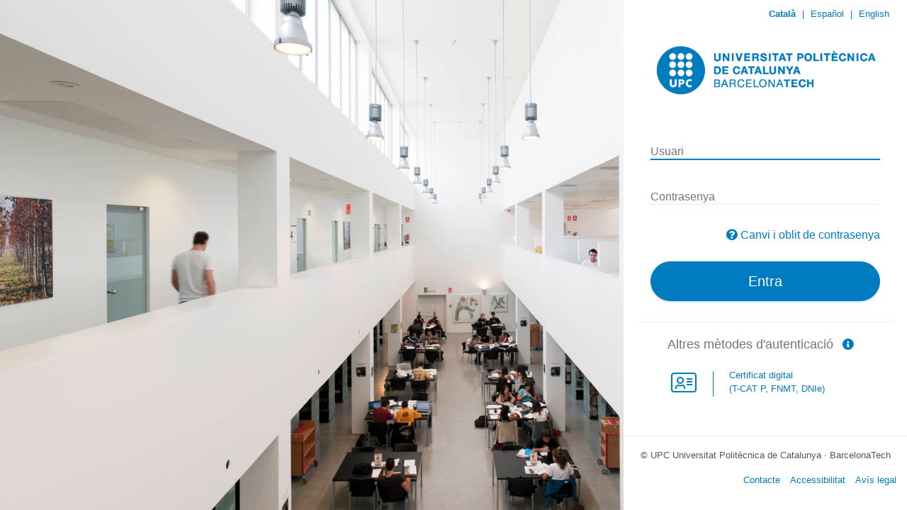

--- FILE ---
content_type: text/html; charset=UTF-8
request_url: https://sso.upc.edu/CAS/login?idApp=genweb&service=https://eebe.upc.edu/logged_in?came_from=https://eebe.upc.edu/@@multilingual-selector/43906e64c4b048b0a56f898b93ba6a48/ca?set_language=ca
body_size: 10297
content:
<!DOCTYPE HTML PUBLIC "-//W3C//DTD HTML 4.01//EN">
<html>
    <head>
        <meta http-equiv="Content-Type" content="text/html;charset=UTF-8">
<meta name="viewport" content="width=device-width, initial-scale=1.0, user-scalable=no"/>
<link href="/themes/upc/static/assets/css/colors.min.css" rel="stylesheet" type="text/css" media="screen"/><script type="text/javascript" src="/themes/upc/static/assets/js/i18n.min.js"></script><script nonce="8b93eb1a61aff12f76cc02b0ad3e904e">
    var textos = {"ca":{"title_label":"Inicia la sessi\u00f3","texto_titulo":"Identificaci\u00f3 d'usuaris","texto_subtitulo":"Autenticaci\u00f3 UPC","login_ko_label":"ERROR: Credencials incorrectes o contrasenya caducada.","titulo_1col":"Identificaci\u00f3 d'usuaris","titulo_2col":"Autenticaci\u00f3 local","titulo_3col":"Altres m\u00e8todes d'autenticaci\u00f3","separador":"o","label_user":"Usuari","label_pass":"Contrasenya","nota1":"Una vegada t'hagis identificat, no caldr\u00e0 que et tornis a identificar per a accedir a nous recursos.","nota2":"Per a desconnectar-te, recomanem que tanquis el teu navegador (tancant totes les finestres).","nota3":"Al requerir un nivell de confian\u00e7a espec\u00edfic \u00e9s possible que no puguis utilitzar totes les vies d'autenticaci\u00f3.","copyright":"adAS SSO desenvolupat per PRiSE","texto_1col_multiple_id":"Selecciona la teva identitat","label_multiple_id":"Identificar-se com a","submit_ok":"Entra","submit_ko":"Cancel\u00b7lar","received_message_title":"Missatge rebut","to_send_message_title":"Missatge que s'enviar\u00e0","form_message_title":"Informaci\u00f3","form_message_subtitle":"Enviament de missatges","form_message_text":"Si no s'ha enviat el missatge de forma autom\u00e0tica, clica el bot\u00f3 d'Acceptar.","status_title":"Informaci\u00f3","status_subtitle":"Sessi\u00f3 a l'adAS SSO","status_text1":"L'aplicaci\u00f3 identificada com a","status_text2":"ha sol\u00b7licitat que es tanqui la teva sessi\u00f3","status_text3":"Actualment disposes d'una sessi\u00f3 activa al Sistema d'Autenticaci\u00f3 de la UPC, recomanem que la tanquis abans de deixar de fer servir aquest ordinador.","status_text4":"Tamb\u00e9 tens sessions obertes a les seg\u00fcents aplicacions:","status_text5":"Sistema d'Autenticaci\u00f3 de la UPC per a poder accedir als recursos protegits.","status_text6":"Actualment no disposes d'una sessi\u00f3 activa al Sistema d'Autenticaci\u00f3 de la UPC.","status_text7":"Durant aquesta sessi\u00f3 tamb\u00e9 ha utilitzat els seg\u00fcents serveis externs d'autenticaci\u00f3:","status_close_session":"Tancar sessi\u00f3","notlogout":"No es podr\u00e0 tancar la sessi\u00f3 de forma autom\u00e0tica en aquestes aplicacions. Recomanem que tanquis el navegador abans de deixar de fer servir aquest ordinador.","status_close_session_text":"Tancar sessi\u00f3 a totes les aplicacions","status_close_session_text_idp":"Tancar sessi\u00f3 a totes les aplicacions i serveis externs d'autenticaci\u00f3","wayf_button":"No s\u00f3c d'aquesta organitzaci\u00f3","remember_button":"Canvi i oblit de contrasenya","more_info_button":"M\u00e9s informaci\u00f3","back_button":"Tornar","wayf_title":"D'on ets?","wayf_button_close":"Cancel\u00b7lar","error_title":"Ups! El seg\u00fcent error ha passat al sistema:","unexpected_error":"Error inesperat","error_callback_title":"Error fatal en les funcions de callback","error_callback_p1":"Ha ocorregut l'error","error_callback_p2":" a l'arxiu que cont\u00e9 les funcions de callback: ","PROTOCOL_ERROR":"Petici\u00f3 del protocol incorrecta.","METADATA_ERROR":"El recurs que cerques no est\u00e0 donat d'alta al sistema.","POLICY_ATTRIBUTES_ERROR":"El recurs al que desitges accedir no disposa d'una configuraci\u00f3 correcta.","LOGOUT_ERROR":"Ha succe\u00eft un error al intentar tancar la sessi\u00f3. Per la teva seguretat, tanca el navegador si vols sortir de totes les aplicacions a les que t'has autenticat.","AUTHR_ERROR":"Atenci\u00f3! Permisos inadequats per a l'aplicaci\u00f3 sol\u00b7licitada","theme_error_contact":"Posa't en contacte amb l'administrador de la teva organitzaci\u00f3 per a resoldre aquest problema.","theme_error_extrainfo":"La seg\u00fcent informaci\u00f3 pot ser d'ajuda pels administradors de la teva organitzaci\u00f3:","theme_error_excep_stack":"Tra\u00e7a de l'excepci\u00f3","theme_error_authr_title":"Atenci\u00f3! Permisos inadequats per a l'aplicaci\u00f3 sol\u00b7licitada","theme_error_authr_text":"Deu tenir els permisos adequats per accedir a l'aplicaci\u00f3: ","theme_error_authr_contact":"Posi's en contacte amb el servei d'atenci\u00f3 a l'usuari de la seva organitzaci\u00f3 per solucionar aquest problema.","error_httpauth":"No hi ha informaci\u00f3 suficient per a validar per Autenticaci\u00f3 HTTP","error_appletauth":"No hi ha informaci\u00f3 suficient per a validar per Certificat Digital","sml_x509_authn_label":"Certificat digital","theme_error_x509_title":"No s'ha rebut el certificat digital de l'usuari","x509_tls_module_confirm_msg":"Per poder autenticar-se \u00e9s necessari tenir configurat un certificat v\u00e0lid en el navegador o tenir introdu\u00efda correctament en el lector de certificats la targeta corresponent. Premi \"Entra\" per seguir.","x509_tls_module_confirm_title":"Confirmaci\u00f3 d'autenticaci\u00f3 per certificat digital","alert_qr_message_dialog_text":"Per autenticar-se mitjan\u00e7ant un codi QR introdueixi primer el seu nom d'usuari en el formulari","alert_qr_message_dialog":"Per autenticar-se mitjan\u00e7ant un codi QR introdueixi primer el seu nom d'usuari en el formulari","qr_module_confirm_title":"Autenticaci\u00f3 amb codi QR","submit_confirm":"Entra","qr_submit_confirm":"Entra","notify_info_title":"Notificacions del sistema","notification_error":"Error en realitzar la petici\u00f3. Intenti-ho de nou en uns instants.","notification_consent_title":"Sol\u00b7licitud de consentiment d'enviament d'atributs","oauth2_notification_authorization_title":"Sol\u00b7licitud d'autoritzaci\u00f3","notification_2factor_title":"Autenticaci\u00f3 multifactor","notification_consent_button_ok":"Dono el meu consentiment","oauth2_notification_authorization_button_ok":"Dono el meu perm\u00eds","oauth2_notification_authorization_button_ko":"No, gr\u00e0cies","notification_consent_button_ko":"No, gr\u00e0cies","submit_reload_qr":"Renovar codi QR","info_reload_qr":"Aquest codi QR ha caducat. Obtingui un de nou.","notification_2factor_button_hotp_sync":"Resincronizar","label_i2f_third":"Tercer codi","label_i2f_second":"Segon codi","label_i2f_first":"Primer codi","sync_code_desc":"Anem a resincronizar entre ambdues parts. Necessitem que introdueixi tres codis consecutius que li faciliti la seva aplicaci\u00f3:","notification_2factor_button_hotp_sync_ok":"Entra","sync_error_sync_process":"Els codis introdu\u00efts per a la sincronitzaci\u00f3 no s\u00f3n correctes, intenti-ho de nou.","sync_error_empty":"Ha d'introduir un codi d'autoritzaci\u00f3","notification_2factor_button_ko":"Cancel\u00b7lar","theme_error_2factor_title":"Atenci\u00f3! Necessites activar el Doble Factor","theme_error_2factor_text":"Activa l'autenticaci\u00f3 amb Doble Factor per accedir a l'aplicaci\u00f3 sol\u00b7licitada.","theme_error_2factor_text2":"Es requereix l'\u00fas del doble factor per poder accedir al recurs:","theme_error_2factor_contact":"Aquest missatge d'error es mostra a causa que no ha activat el doble factor.<br>Per activar-lo haur\u00e0 de seguir el procediment explicat en <a href=\"https:\/\/serveistic.upc.edu\/ca\/sso\/documentacio\/sso-2fa\">Activaci\u00f3 del doble factor d'autenticaci\u00f3<\/a>","qr_title":"Escanegi el codi QR:","authr_qr_login_exipred_ttl":"Temps d'espera per a autenticaci\u00f3 per QR superat, torni a intentar generant un nou codi.","exception_thread_id":"Identificador: ","exception_date":"Data: ","exception_browser":"Navegador: ","theme_adas_fed_subtitle":"Seleccioni el prove\u00efdor d'identitat","theme_adas_fed_title":"Federaci\u00f3 d'Identitats","theme_valid_label":"VALid (idCAT M\u00f2bil, idCAT, DNIe, altres)","contact":"Contacte","accessibility":"Accessibilitat","disclaimer":"Av\u00eds legal","theme_wayf_unificat_comment":"Credencials d'altres universitats i usuaris no UPC","theme_wayf_valid_comment":"Altres sistemes<br>(idCAT, Cl@ve...)","theme_wayf_google_comment":"Autenticaci\u00f3 amb comptes Google","theme_wayf_o365_comment":"Autenticaci\u00f3 amb comptes Office 365","theme_wayf_edugain_comment":"Autenticaci\u00f3 amb eduGAIN","sml_x509_authn_label_comment":"Certificat digital<br>(T-CAT P, FNMT, DNIe)","p-x509_module":"Certificat digital<br>(T-CAT P, FNMT, DNIe)","p-saml2_module-UNIFICAT":"Credencials d'altres universitats i usuaris no UPC","p-saml2_module-VALID":"Altres sistemes<br>(idCAT, Cl@ve...)","theme_error_auth_x509_upc":"Per poder identificar-se \u00e9s necessari tenir configurat un certificat v\u00e0lid en el navegador o tenir introdu\u00efda correctament en el lector de certificats la targeta corresponent. Si ets treballador de la UPC i necessites disposar del certificat contacta amb <a href=\"mailto:identitat.digital@upc.edu\">identitat.digital@upc.edu<\/a>.","help_obtenir_codi_2fa":"Com obtenir el codi","ca":"Catal\u00e0","es":"Espa\u00f1ol","en":"English"},"es":{"title_label":"Inicia la sesi\u00f3n","texto_titulo":"Identificaci\u00f3n de usuario","texto_subtitulo":"Autenticaci\u00f3n UPC","login_ko_label":"ERROR: Credenciales incorrectas o contrase\u00f1a caducada","titulo_1col":"Identificaci\u00f3n de usuario","titulo_2col":"Autenticaci\u00f3n local","titulo_3col":"Otros m\u00e9todos de autenticaci\u00f3n","separador":"\u00f3","label_user":"Usuario","label_pass":"Contrase\u00f1a","nota1":"Una vez que se haya autenticado no ser\u00e1 necesario identificarse de nuevo para acceder a otros recursos.","nota2":"Para desconectarse, recomendamos que cierre su navegador (cerrando todas las ventanas).","nota3":"Al requerir un nivel de confianza espec\u00edfico es posible que no pueda utilizar todas las v\u00edas de autenticaci\u00f3n.","copyright":"adAS SSO es un producto desarrollado por PRiSE","texto_1col_multiple_id":"Seleccione su identidad","label_multiple_id":"Autenticar como","submit_ok":"Entra","submit_ko":"Cancelar","received_message_title":"Mensaje recibido","to_send_message_title":"Mensaje a enviar","form_message_title":"Informaci\u00f3n","form_message_subtitle":"Env\u00edo de mensaje","form_message_text":"Si no se env\u00eda el mensaje autom\u00e1ticamente, pulse en el bot\u00f3n de \"Aceptar\".","status_title":"Informaci\u00f3n","status_subtitle":"Sesi\u00f3n en adAS SSO","status_text1":"La aplicaci\u00f3n identificada como","status_text2":"ha solicitado que se cierre su sesi\u00f3n","status_text3":"Actualmente dispones de una sesi\u00f3n activa en el Sistema de Autenticaci\u00f3n de la UPC, recomendamos que la cierres antes de dejar de usar este ordenador.","status_text4":"Tambi\u00e9n tiene sesiones abiertas en las siguientes aplicaciones:","status_text5":"Sistema de Autenticaci\u00f3n de la UPC para poder acceder a los recursos protegidos.","status_text6":"Actualmente no dispones de una sesi\u00f3n activa en el Sistema de Autenticaci\u00f3n de la UPC.","status_text7":"Durante esta sesi\u00f3n tambi\u00e9n ha utilizado los siguientes servicios externos de autenticaci\u00f3n:","status_close_session":"Cerrar sesi\u00f3n","notlogout":"No se podr\u00e1 cerrar autom\u00e1ticamente la sesi\u00f3n en estas aplicaciones. Recomendamos que cierres el navegador antes de dejar de usar este ordenador.","status_close_session_text":"Cerrar sesi\u00f3n en todas las aplicaciones","status_close_session_text_idp":"Cerrar sesi\u00f3n en todas las aplicaciones y servicios externos de autenticaci\u00f3n","wayf_button":"No soy de esta organizaci\u00f3n","remember_button":"Cambio y olvido de la contrase\u00f1a","more_info_button":"M\u00e1s informaci\u00f3n","back_button":"Volver atr\u00e1s","wayf_title":"\u00bfDe d\u00f3nde eres?","wayf_button_close":"Cancelar","error_title":"\u00a1Ups! El siguiente error ocurri\u00f3 en el sistema:","unexpected_error":"Error inesperado","error_callback_title":"Error fatal en las funciones de callback","error_callback_p1":"Ocurri\u00f3 el error","error_callback_p2":" en el archivo que contiene las funciones de callback: ","PROTOCOL_ERROR":"Petici\u00f3n del protocolo incorrecta.","METADATA_ERROR":"El recurso que busca no est\u00e1 dado de alta en el sistema.","POLICY_ATTRIBUTES_ERROR":"El recurso al que desea acceder no tiene una configuraci\u00f3n correcta.","LOGOUT_ERROR":"Ha ocurrido un error al hacer LogOut de la aplicaci\u00f3n. Por su seguridad cierre el navegador si quiere salir de todas las aplicaciones en las que se haya autenticado.","AUTHR_ERROR":"\u00a1Atenci\u00f3n! Permisos inadecuados para la aplicaci\u00f3n solicitada","theme_error_contact":"P\u00f3ngase en contacto con los administradores de su sistema para solventar este problema.","theme_error_extrainfo":"La siguiente informaci\u00f3n puede ser de ayuda para los administradores de su sistema:","theme_error_excep_stack":"Informaci\u00f3n t\u00e9cnica del error","theme_error_authr_title":"\u00a1Atenci\u00f3n! Permisos inadecuados para la aplicaci\u00f3n solicitada","theme_error_authr_text":"Debe tener los permisos correctos para acceder a la siguiente aplicaci\u00f3n: ","theme_error_authr_contact":"P\u00f3ngase en contacto con el servicio de atenci\u00f3n al usuario de su organizaci\u00f3n para solventar este problema.","error_httpauth":"No hay informaci\u00f3n suficiente para validar por Autenticaci\u00f3n HTTP","error_appletauth":"No hay informaci\u00f3n suficiente para validar por Certificado digital","sml_x509_authn_label":"Certificado digital","theme_error_x509_title":"No se ha recibido el certificado digital del usuario","x509_tls_module_confirm_msg":"Para poder autenticarse es necesario tener configurado un certificado v\u00e1lido en el navegador o tener introducida correctamente en el lector de certificados la tarjeta correspondiente. Pulse \"Entra\" para seguir.","x509_tls_module_confirm_title":"Confirmaci\u00f3n de autenticaci\u00f3n por certificado digital","alert_qr_message_dialog_text":"Para autenticarse mediante un c\u00f3digo QR introduzca primero su nombre de usuario en el formulario","alert_qr_message_dialog":"Para autenticarse mediante un c\u00f3digo QR introduzca primero su nombre de usuario en el formulario","qr_module_confirm_title":"Autenticaci\u00f3n con c\u00f3digo QR","submit_confirm":"Entra","qr_submit_confirm":"Entra","notify_info_title":"Notificaciones del sistema","notification_error":"Ocurri\u00f3 un error al realizar la petici\u00f3n. Int\u00e9ntelo de nuevo en unos instantes.","notification_consent_title":"Solicitud de consentimiento de env\u00edo de atributos","oauth2_notification_authorization_title":"Solicitud de autorizaci\u00f3n","notification_2factor_title":"Autenticaci\u00f3n multifactor","notification_consent_button_ok":"Doy mi consentimiento","oauth2_notification_authorization_button_ok":"Doy mi permiso","oauth2_notification_authorization_button_ko":"No, gracias","notification_consent_button_ko":"No, gracias","submit_reload_qr":"Renovar c\u00f3digo QR","info_reload_qr":"Este c\u00f3digo QR ha caducado. Obtenga uno nuevo.","notification_2factor_button_hotp_sync":"Resincronizar","label_i2f_third":"Tercer c\u00f3digo","label_i2f_second":"Segundo c\u00f3digo","label_i2f_first":"Primer c\u00f3digo","sync_code_desc":"Vamos a resincronizar entre ambas partes. Necesitamos que introduzca tres c\u00f3digos consecutivos que le facilite su aplicaci\u00f3n:","notification_2factor_button_hotp_sync_ok":"Entra","sync_error_sync_process":"Los c\u00f3digos introducidos para la sincronizaci\u00f3n no son correctos, int\u00e9ntelo de nuevo.","sync_error_empty":"Debe introducir un c\u00f3digo de autorizaci\u00f3n","notification_2factor_button_ko":"Cancelar","theme_error_2factor_title":"\u00a1Atenci\u00f3n! Necesitas activar el Doble Factor","theme_error_2factor_text":"Activa la autenticaci\u00f3n con Doble Factor para acceder a la aplicaci\u00f3n solicitada.","theme_error_2factor_text2":"Se requiere el uso del doble factor para poder acceder al recurso: ","theme_error_2factor_contact":"Este mensaje de error se muestra debido a que no ha activado el doble factor.<br>Para activarlo deber\u00e1 seguir el procedimiento explicado en <a href=\"https:\/\/serveistic.upc.edu\/ca\/sso\/documentacio\/sso-2fa\" target=\"_blank\" rel=\"noopener noreferrer\">Activaci\u00f3 del doble factor d'autenticaci\u00f3<\/a>","qr_title":"Escanee el c\u00f3digo QR:","authr_qr_login_exipred_ttl":"Tiempo de espera para autenticaci\u00f3n por QR superado, vuelva a intentarlo generando un nuevo c\u00f3digo.","exception_thread_id":"Identificador: ","exception_date":"Fecha: ","exception_browser":"Navegador: ","theme_adas_fed_subtitle":"Seleccione el proveedor de identidad","theme_adas_fed_title":"Federaci\u00f3n de Identidades","theme_valid_label":"VALid (idCAT M\u00f2bil, idCAT, DNIe, otros)","contact":"Contacto","accessibility":"Accesibilidad","disclaimer":"Aviso legal","theme_wayf_unificat_comment":"Credenciales de otras universidades y usuarios no UPC","theme_wayf_valid_comment":"Otros sistemas<br>(idCAT, Cl@ve...)","theme_wayf_google_comment":"Autenticaci\u00f3n con cuentas Google","theme_wayf_o365_comment":"Autenticaci\u00f3n con cuentas Office 365","theme_wayf_edugain_comment":"Autenticaci\u00f3n con eduGAIN","sml_x509_authn_label_comment":"Certificado digital<br>(T-CAT P, FNMT, DNIe)","p-x509_module":"Certificado digital<br>(T-CAT P, FNMT, DNIe)","p-saml2_module-UNIFICAT":"Credenciales de otras universidades y usuarios no UPC","p-saml2_module-VALID":"Otros sistemas<br>(idCAT, Cl@ve...)","theme_error_auth_x509_upc":"Para poder identificarse es necesario tener configurado un certificado v\u00e1lido en el navegador o tener introducida correctamente en el lector de certificados la tarjeta correspondiente. Si eres trabajador de la UPC y necesitas disponer del certificado contacta con <a href=\"mailto:identitat.digital@upc.edu\">identitat.digital@upc.edu<\/a>.","help_obtenir_codi_2fa":"C\u00f3mo obtener el c\u00f3digo","ca":"Catal\u00e0","es":"Espa\u00f1ol","en":"English"},"en":{"title_label":"Start session","texto_titulo":"User identification","texto_subtitulo":"UPC Authentication","login_ko_label":"ERROR: Incorrect credentials or expired password.","titulo_1col":"User identification","titulo_2col":"Local authentication","titulo_3col":"Other authentication methods","separador":"or","label_user":"User","label_pass":"Password","nota1":"Once authenticated it wouldn't be required to login again to access another resources.","nota2":"To logout we recommend you to close your browser (closing all the open windows).","nota3":"As an specific level of assurance is required, some ways of authentication might not be available.","copyright":"adAS SSO is developed by PRiSE","texto_1col_multiple_id":"Select your identity","label_multiple_id":"Login as","submit_ok":"Login","submit_ko":"Cancel","received_message_title":"Received message","to_send_message_title":"Message to send","form_message_title":"Information","form_message_subtitle":"Send Message","form_message_text":"If the message doesn't redirect automatically, push the \"Send\" button","status_title":"Information","status_subtitle":"adAS SSO Session","status_text1":"The application identified as","status_text2":"has requested to close your session","status_text3":"Currently you have an open UPC authentication system session. You must close it before leaving this computer.","status_text4":"You also have open sessions with the following applications:","status_text5":"UPC authentication system. In this application you will authenticate to access the protected resources of your organization.","status_text6":"Currently you don't have an active UPC authentication system session.","status_text7":"During this session you have also used the following external authentication services:","status_close_session":"Close session","notlogout":"It couldn't be possible to close your session automatically in this applications. In order to close them, close the browser before leaving this computer.","status_close_session_text":"Close session in all applications","status_close_session_text_idp":"Close session in all applications and external authentication services","wayf_button":"I'm not from this organization","remember_button":"I want to remember my password","more_info_button":"More information","back_button":"Back","wayf_title":"Where Are You From?","wayf_button_close":"Cancel","error_title":"Ups! The following error happened:","unexpected_error":"Unexpected error","error_callback_title":"Fatal error in the callback functions","error_callback_p1":"The error:","error_callback_p2":"happened in the following callbacks file: ","PROTOCOL_ERROR":"Wrong protocol request.","METADATA_ERROR":"The requested resource is not set up in the system.","POLICY_ATTRIBUTES_ERROR":"The requested resource has a wrong configuration.","LOGOUT_ERROR":"An error happened doing Logout in the application. In order to close them, close the browser before leaving this computer.","AUTHR_ERROR":"Warning! Incorrect permissions to access to the requested application","theme_error_contact":"Contact your system administrators to solve this problem.","theme_error_extrainfo":"The following information could be helpful to your system administrators:","theme_error_excep_stack":"Exception trace","theme_error_authr_title":"Warning! Incorrect permissions to access to the requested application","theme_error_authr_text":"You must have the correct permissions to access the following application: ","theme_error_authr_contact":"Please, contact the IT service of your organization in order to solve this problem.","error_httpauth":"There isn't enough information for doing the validation using HTTP Authentication","error_appletauth":"There isn't enough information for doing the validation using a digital certificate","sml_x509_authn_label":"Digital certificate","theme_error_x509_title":"The user's digital certificate has not been received","x509_tls_module_confirm_msg":"In order to authenticate with digital certificate you must have configured a valid certificate in your browser or to have the card properly inserted in the certificate reader. Please, click in \"Login\" to continue.","x509_tls_module_confirm_title":"Confirm digital certificate authentication","alert_qr_message_dialog_text":"Please insert you username in the login form in order to log in with a QR code","alert_qr_message_dialog":"Please insert you username in the login form in order to log in with a QR code","qr_module_confirm_title":"QR code authentication","submit_confirm":"Login","qr_submit_confirm":"Login","notify_info_title":"System notifications","notification_error":"An error happened doing the request. Try it again in a few moments.","notification_consent_title":"Request for consent to send the user's attributes","oauth2_notification_authorization_title":"Authorization request","notification_2factor_title":"Two factor authentication","notification_consent_button_ok":"I give my consent","oauth2_notification_authorization_button_ok":"I authorize the application","oauth2_notification_authorization_button_ko":"No, thanks","notification_consent_button_ko":"No, thanks","submit_reload_qr":"Renew QR code","info_reload_qr":"This QR code has expired. Get a valid one.","notification_2factor_button_hotp_sync":"Resynchronize","label_i2f_third":"Third code","label_i2f_second":"Second code","label_i2f_first":"First code","sync_code_desc":"Let's resynchronize between both parts. We need you to enter three consecutive codes that will facilitate by your app:","notification_2factor_button_hotp_sync_ok":"Login","sync_error_sync_process":"The introduced codes for the synchronization are not correct, try again.","sync_error_empty":"You must enter an authorization code","notification_2factor_button_ko":"Cancel","theme_error_2factor_title":"Warning! You need to enable the Two Factor authentication","theme_error_2factor_text":"Active the Two Factor authentication in order to access the requested applicationa.","theme_error_2factor_text2":"It is required to use Two Factor to access the resource:","theme_error_2factor_contact":"When the Two Factor is not enabled this error message is shown.<br>To activate it you must follow the procedure explained in <a href=\"https:\/\/serveistic.upc.edu\/ca\/sso\/documentacio\/sso-2fa\" target=\"_blank\" rel=\"noopener noreferrer\">Activaci\u00f3 del doble factor d'autenticaci\u00f3<\/a>","qr_title":"Scan the QR code:","authr_qr_login_exipred_ttl":"Wait time for authentication by QR exceeded, try again generating a new code.","exception_thread_id":"ID: ","exception_date":"Date: ","exception_browser":"Browser: ","theme_adas_fed_subtitle":"Select an identity provider","theme_adas_fed_title":"Identity Federation","theme_valid_label":"VALid (idCAT M\u00f2bil, idCAT, DNIe, other)","contact":"Contact","accessibility":"Accessibility","disclaimer":"Website Disclaimer","theme_wayf_unificat_comment":"Credentials from other universities and non-UPC users","theme_wayf_valid_comment":"Other systems<br>(idCAT, Cl@ve, etc.)","theme_wayf_google_comment":"Login with Google accounts","theme_wayf_o365_comment":"Login with Office 365 accounts","theme_wayf_edugain_comment":"Login with eduGAIN","sml_x509_authn_label_comment":"Digital certificate<br>(T-CAT P, FNMT, DNIe)","p-x509_module":"Digital certificate<br>(T-CAT P, FNMT, DNIe)","p-saml2_module-UNIFICAT":"Credentials from other universities and non-UPC users","p-saml2_module-VALID":"Other systems<br>(idCAT, Cl@ve, etc.)","theme_error_auth_x509_upc":"In order to identify yourself you must have a valid certificate configured in the browser or have the corresponding card correctly inserted in the certificate reader. If you are a UPC employee and need a certificate, please contact <a href=\"mailto:identitat.digital@upc.edu\">identitat.digital@upc.edu<\/a>.","help_obtenir_codi_2fa":"How to get the code","ca":"Catal\u00e0","es":"Espa\u00f1ol","en":"English"}};
</script>
<link href="/themes/upc/static/img/favicon.png" rel="icon" type="image/png">
<link href="/themes/upc/static/css/styles.min.css" rel="stylesheet" type="text/css" media="screen">
<link href="/themes/upc/static/css/jquery-ui.min.css" rel="stylesheet" type="text/css" media="screen">
<link href="/themes/upc/static/css/styles_ie.min.css" rel="stylesheet" type="text/css" />
<!-- @PATCH UPCSSO001: Afegir bootstrap -->
<link href="/themes/upc/static/css/bootstrap.min.css" rel="stylesheet" type="text/css" />
<!-- @PATCH UPCSSO002 Afegir fonts awesome -->
<link href="/themes/upc/static/css/fontawesome/css/all.min.css" rel="stylesheet" type="text/css" />
<!-- @PATCH UPCSSO003: Afegir full d'estils UPC -->
<link href="/themes/upc/static/css/upc_styles.css" rel="stylesheet" type="text/css" />
<script nonce="8b93eb1a61aff12f76cc02b0ad3e904e" type="text/javascript" src="/themes/upc/static/js/jquery.min.js"></script>
<script type="text/javascript" src="/themes/upc/static/js/jquery-ui.min.js"></script>
<script type="text/javascript" src="/themes/upc/static/js/common.min.js"></script>
        <!-- @PATCH UPCSSO005: Afegir favicon icon -->
        <link rel="icon" type="image/png" sizes="16x16" href="/themes/upc/static/img/favicon.png">
        <title>Inicia la sessió</title>
    </head>

    <!-- 20210715 RFC 1172111: focus per introduir password si ens pasen email O365 -->
    
        <body>
        <!-- 20210715 RFC 1172111: focus per introduir password si ens pasen email O365 - final -->
        <section id="wrapper" class="login-register">
            <div class="login-sidebar" id="no_scroll">
                <div id="blue_bar">
    <div id="langs"></div>
</div>
<div id="cream_bar">
    <div id="org_logo">
        <a href='http://www.upc.edu/' title='UPC'>
            <img id="logo_img" src='/themes/upc/static/img/upc_logo_header.png' >
        </a>
    </div>
</div>
<div id="main">
                <div id="content">
                    <h1 id="texto_titulo">Identificació d'usuaris</h1>
                    <h5 class="subtitle" id="texto_subtitulo">Autenticació UPC</h5>
                    <div class='bloque'>
                        <form nonce="8b93eb1a61aff12f76cc02b0ad3e904e" action='https://sso.upc.edu/CAS/login?idApp=genweb&amp;service=https://eebe.upc.edu/logged_in?came_from=https://eebe.upc.edu/@@multilingual-selector/43906e64c4b048b0a56f898b93ba6a48/ca?set_language=ca' method='post' name="formulario1" id="formulario1">
    <input type="hidden" name="adAS_mode" value="authn" />    <div id="userpass">
        <div class="form-material">
            <div class="form-group">
                
                <div class="col-12">
		    <label id="label_user" for="edit-name">Usuari</label>
                    <!-- 20210715 RFC 1172111: insertar email O365($nom_usuari) com a value de l'username -->
                    <input class="form-control" type="text"  maxlength="60"
                           name="adAS_username" id="edit-name" size="50" value="" tabindex="1" class="required" placeholder='Usuari'/>

                </div>
                            </div>

            <div class="form-group">
                                <div class="col-12">
                    <label id="label_pass" for="edit-pass">Contrasenya</label>
                    <input class="form-control"  type="password" name="adAS_password" id="edit-pass"  maxlength="128"  size="50"  tabindex="2" class="form-text required" value="" placeholder="Contrasenya"/>
                </div>
                            </div>

                            <div class="remember_button_cl">
                    <em id="fa-remember_button" class="fas fa-question-circle m-r-5" aria-hidden="true"> </em>
                    <a id="remember_button" href="https://identitatdigital.upc.edu/gcredencials">
                        Canvi i oblit de contrasenya                    </a>
                </div>
                
            <div class="form-group">
                <input id="submit_ok" class="gradient  btn btn-info btn-lg btn-block btn-rounded"
                     type="submit" value="Entra" name="adAS_submit"/>&nbsp;
            </div>
                        
        </div>
    </div>
</form>
<div id="panelhttp" class="start_hidden">
    <div class="start_hidden">
        <form nonce="8b93eb1a61aff12f76cc02b0ad3e904e" action='https://sso.upc.edu/CAS/login?idApp=genweb&amp;service=https://eebe.upc.edu/logged_in?came_from=https://eebe.upc.edu/@@multilingual-selector/43906e64c4b048b0a56f898b93ba6a48/ca?set_language=ca' method='post' name="AuthNForm" id="AuthNForm">
            <input type="hidden" id="adAS_i18n_theme" name="adAS_i18n_theme" value="ca" />            <input type="submit"  class="gradient" value="Aceptar" name="adAS_submit"/>
        </form>
    </div>
    <div id="externalauth">&nbsp;</div>
    <p><a class="return_to_userpassword" href="">Tornar</a></p>
</div>
<div id="confirm_tls_dialog" class="start_hidden"
     title="<span id='x509_tls_module_confirm_title'>Confirmació d'autenticació per certificat digital</span>">
    <p id="x509_tls_module_confirm_msg">Per poder autenticar-se és necessari tenir configurat un certificat vàlid en el navegador o tenir introduïda correctament en el lector de certificats la targeta corresponent. Premi "Entra" per seguir.</p>
</div>
<div id ="auten_delegadas">
    <div id='titulo-delegadas'><h4 id='titulo_3col'>Altres mètodes d'autenticació&</h4><a href='https://serveistic.upc.edu/ca/sso/documentacio/altres-metodes-dautenticacio' target='_blank'>&nbsp;&nbsp;<i id='info-delegadas' class='fas fa-info-circle'></i>&nbsp;&nbsp;</a></div>    <div id="otherlogin">
        <div class="modules_grid">
            <div class='module_cell'><a id="x509_module" nonce="8b93eb1a61aff12f76cc02b0ad3e904e" class="own-button x509_module" href="https://sso.upc.edu/authn/tls/http-tls.php?adAS_request_id=74f99860-f723-11f0-999d-7b2272657175" >  <div class="button-cont gradient button-layout" title="sml_x509_authn_label"><div class="button-icon" nonce="8b93eb1a61aff12f76cc02b0ad3e904e" style="background: url('/themes/upc/static/img/icon-x509_module.png') no-repeat top;">&nbsp;</div><div  class="button-text button-text-i18n mod_name_x509_module" id="sml_x509_authn_label">sml_x509_authn_label</div></div> </a></div>        </div>
    </div>
</div>
                    </div>
                    <!-- @PATCH UPCSSO007: Eliminar notes_texts -->
                    <div class="notes_texts">
                                                <p id="nota1">Una vegada t'hagis identificat, no caldrà que et tornis a identificar per a accedir a nous recursos.</p>
                        <p><strong><span id ="nota2">Per a desconnectar-te, recomanem que tanquis el teu navegador (tancant totes les finestres).</span></strong></p>
                    </div>
                </div>

                <div id="content_bottom">
    <div class="footer">
        <p style="outline-style: none;">
            <span style="outline-style: none;">© UPC </span>
            Universitat Politècnica de Catalunya · BarcelonaTech
        </p>
        <nav>
            <ul>
                <li><a id="contact" href="https://serveistic.upc.edu/ca/atic/el-servei/contactar" target="_blank">Contacte</a></li>
                <li><a id="accessibility" href="https://www.upc.edu/ca/avis-legal/accessibilitat" target="_blank">Accessibilitat</a></li>
                <li><a id="disclaimer" href="https://www.upc.edu/ca/avis-legal" target="_blank">Avís legal</a></li>
            </ul>
        </nav>
    </div>
</div>

	        </div>
        </section>

        <script type="text/javascript" src="/themes/upc/static/js/index.min.js"></script>
        <script type="text/javascript" nonce="8b93eb1a61aff12f76cc02b0ad3e904e">
            $(document).ready(function () {
                path = "/";
                button_light = '#007BC0';
                var qr_authn = 0;
                if (qr_authn) {
                    ms_interval = 1000;
                    timeout = 1000;
                    timeout_base = timeout;
                }
                declareJSBehaviour(qr_authn);
                declareVirtualKeyboard(0);
                /* @PATCH UPCSSO009: Saltar-nos la confirmació amb pop-up de la validació X509 */
                /* declareX509Module(); */
                /* FI PATCH */
                activate_translation();
                activate_translation_extra();
                if($('input[name="adAS_username"]').length){
                    $('input[name="adAS_username"]').focus();
                }
            });

            function activate_translation_extra() {
                var texts = [];
                aux_activate_translation_extra(texts);
            }
        </script>
        <script type="text/javascript">
            /* Canviem la imatge .png del mètode d'autenticació X509 per una imatge .svg */
            $(function() {
                const collection = document.getElementsByClassName("button-icon");
                for (let i = 0; i < collection.length; i++) {
                    var oldImg = collection[i].style.backgroundImage;
                    collection[i].style.backgroundImage = oldImg.replace(".png", ".svg");
                }
            })
        </script>
        <script type="text/javascript">
            $(function() {
                /* Afegim una petita descripció a cada sistema d'autenticació */
                let extra_info = [
                    {
                        "name": "saml2_module-EDUGAIN",
                        "comment": "Autenticació amb eduGAIN",
                    },
                    {
                        "name": "oauth2_module-GOOGLE",
                        "comment": "Autenticació amb comptes Google",
                    },
                    {
                        "name": "oauth2_module-O365",
                        "comment": "Autenticació amb comptes Office 365",
                    },
                    {
                        "name": "x509_module",
                        "comment": "Certificat digital<br>(T-CAT P, FNMT, DNIe)",
                    },
                    {
                        "name": "saml2_module-UNIFICAT",
                        "comment": "Credencials d'altres universitats i usuaris no UPC",
                    },
                    {
                        "name": "saml2_module-VALID",
                        "comment": "Altres sistemes<br>(idCAT, Cl@ve...)",
                        /*"url": "https://www.upc.edu",*/
                    },
                ]

                for (x of extra_info) {
                    if (document.getElementById(x.name)) {
                        /*document.getElementById(x.name).insertAdjacentHTML('afterend', '<div><p id="p-' + x.name + '" class="label-delegadas-text">' + x.comment + '</p><a class="more-info" href="' + x.url + '" target="_blank">Més informació</a></div>');*/
                        document.getElementById(x.name).insertAdjacentHTML('beforeend', '<p id="p-' + x.name + '" class="label-delegadas-text">' + x.comment + '</p>');
                    }
                }
            })
        </script>
        <script type="text/javascript">
            /* Important: Els literals es posen amb doble cometa perquè la cometa simple dona problemes amb les paraules apostrofades */
            $(function() {
                $('#es').click(function(){
                    $('#edit-name').attr('placeholder',"Usuario");
                    $('#edit-pass').attr('placeholder',"Contraseña");
                })
                $('#ca').click(function(){
                    $('#edit-name').attr('placeholder',"Usuari");
                    $('#edit-pass').attr('placeholder',"Contrasenya");
                })
                $('#en').click(function(){
                    $('#edit-name').attr('placeholder',"User");
                    $('#edit-pass').attr('placeholder',"Password");
                })
            })

            /* random background */
            let imatges = [ 'Biblioteca_ArquitecturaB.jpg',
                            'Biblioteca_Castelldefels.jpg',
                            'Biblioteca_Ferrate_1.jpg',
                            'Biblioteca_Ferrate_2.jpg',
                            'Biblioteca_Ferrate_3.jpg',
                            'Biblioteca_Manresa.jpg',
                            'Biblioteca_SantCugat.jpg',
                            'Biblioteca_Terrassa.jpg',
                            'Biblioteca_Vilanova.jpg',
                            'Campus_Nord_ETSETB.jpg',
                            'Campus_nord.jpg',
                            'campus_sant_cugat.jpg',
                            'Castelldefels_1.jpg',
                            'Castelldefels_2.jpg',
                            'Castelldefels_3.jpg',
                            'EEBE_IMG_4830.jpg',
                            'EEBE_IMG_4863.jpg',
                            'EEBE_IMG_4955.jpg',
                            'EPSEB.jpg',
                            'ETSAB.jpg',
                            'ETSECCPB_2.jpg',
                            'ETSECCPB.jpg',
                            'ETSEIAT_2.jpg',
                            'ETSEIB.jpg',
                            'ETSETB_1.jpg',
                            'FACULTAT_NAUTICA.jpg',
                            'FIB_IMG_0464.jpg',
                            'FME.jpg',
                            'FOOT.jpg',
                            'Manresa_1.jpg',
                            'Manresa_2.jpg',
                            'Rectorat.jpg',
                            'Sala_del_Llac.jpg',
                            'Terrassa.jpg',
                            'VILANOVA_interior.jpg']
            let randomNum = Math.floor(Math.random() * imatges.length)
            let base = '/themes/upc/static/img/backgrounds'
            $('body').prepend(`<style>@media (min-width: 768px) { #wrapper{background-image: url(${base}/${imatges[randomNum]})}}</style>`)
            /* end random background */
        </script>
    </body>
</html>


--- FILE ---
content_type: text/css
request_url: https://sso.upc.edu/themes/upc/static/css/styles.min.css
body_size: 3558
content:
html,body,address,blockquote,div,dl,form,h1,h2,h3,h4,h5,h6,ol,p,pre,table,ul,dd,dt,li,tbody,td,tfoot,th,thead,tr,button,map,a,abbr,acronym,b,bdo,big,br,cite,code,dfn,em,i,img,kbd,q,samp,small,span,strong,sub,sup,tt,var,legend,fieldset{margin:0;padding:0}body{background-color:#FFF;font:14px arial,helvetica,verdana,sans-serif;text-align:center}img{border:0}body,#blue_bar,#f_blue_bar,#identificacion,#background_wayf,#cream_bar{width:100%}#main,#org_logo{width:893px}#main{margin-left:auto;margin-right:auto;margin-top:-23px;text-align:left}#org_logo{margin:20px auto -30px;padding-left:52px;position:relative;z-index:182}#logo_img{height:61px;margin-top:6px}#header{margin-bottom:10px;margin-top:10px;padding:5px}#content{background-position:25px 0,center 0;background-repeat:no-repeat,repeat-y;padding:2px;min-height:400px}#content_bottom{height:53px;margin-top:0}#content_middle{height:10px;margin-top:0;padding-top:0}#submit_ok,#status_close_session,.button_class,.form-col1,.text-field-centered,.text-field,.button-layout,#wayfotherlogin,#qr_login,.disabled_button,.disabled_login,.disabled_submit{border-radius:7px;-moz-border-radius:7px;-webkit-border-radius:7px;-ms-border-radius:7px;-khtml-border-radius:7px}#blue_bar{height:30px}#content h1,#content h5,#content .bloque{margin-left:70px;margin-right:70px}#content h1{margin-top:50px;margin-bottom:2px;padding-bottom:5px;text-align:center;font-weight:700}#content h5{margin-bottom:.4em;padding-top:5px;color:#888;font-size:16px;text-align:center;font-weight:700}#content .bloque{margin-top:20px;margin-bottom:7%}#content_debug{margin-top:30px}#f_blue_bar{height:10px;margin-top:30px}a{text-decoration:none}.mods_row{margin-left:8%;margin-right:8%}.notes_texts{margin-left:auto;margin-right:auto;margin-top:10px;text-align:center;width:740px}.disabled_button{background:none repeat scroll 0 0 #DDD;height:64px;margin-top:-64px;position:absolute;width:87px;z-index:140}.disabled_login{background:none repeat scroll 0 0 #DDD;height:27px;margin-top:-47px;position:absolute;width:326px;z-index:140}.disabled_submit,.disabled_login,.disabled_button{opacity:.6;-ms-filter:"progid:DXImageTransform.Microsoft.Alpha(Opacity=60)";filter:alpha(opacity=60);-moz-opacity:.6;-khtml-opacity:.6;cursor:default}#par{padding-right:20px}#identificacion{display:-ms-grid;display:inline-grid;grid-template-columns:1fr 1fr;grid-template-rows:1fr;grid-column-gap:10px;grid-row-gap:10px;-ms-grid-gap:10px;-ms-grid-columns:1fr 1fr;-ms-grid-rows:1fr}.footer{float:right;margin-top:-10px;text-align:center;width:420px}#copyright{font-size:9pt;margin-top:30px}h1{font-size:24px}h2{font-size:15px;text-transform:uppercase;text-align:center}h3{color:#666;font-size:13px}.text-question,p{font-size:10pt;margin-bottom:.3em;color:#555}.text-field{line-height:20px;height:23px;float:right;margin-right:23px;margin-top:-47px;width:200px}.centered-div{text-align:center}.text-field-centered{text-align:center;line-height:20px;height:20px;width:400px}.form-col1{-moz-box-shadow:3px 3px 0 0 #ddd;-webkit-box-shadow:3px 3px 0 0 #ddd;box-shadow:3px 3px 0 0 #ddd;color:#fff;line-height:22px;padding:2px 2px 2px 10px;text-transform:uppercase;-webkit-text-size-adjust:100%}.form-col1 label{margin-left:5px;margin-top:5px}#auten_delegadas,#auten_local{padding-top:10px}#submit_ok,#status_close_session,.button_class{color:#fff;line-height:22px;text-transform:uppercase;padding:2px;text-align:center;font-size:12px;margin-top:20px}.button-cont{line-height:22px;z-index:101;text-transform:uppercase}.button-icon,.button-text,.button-layout{width:85px}.button-icon{height:56px;position:absolute;top:2}.button-text{text-transform:none;position:absolute;bottom:0;line-height:14px;font-size:12px}.button-layout{text-align:center;font-size:12px;color:#fff;vertical-align:bottom;position:relative;height:62px}#multiple_id .form-item{width:430px}#multipleid_button{margin-top:10px}#multiple_id .form-col2 select{height:26px;margin-top:-46px}.login-box{display:block;*padding-top:0;height:auto}.wayf_button_cl{position:relative}.remember_button_cl{margin-top:-10px;position:relative}#remember_button,.more_info_button_cl a{font-size:11px}#userpass{margin-top:20px;position:relative}#externalauth{margin-top:1em}#status_subtitle,.form-item,#userpass div{margin-bottom:20px}#titulo_3col,#titulo_2col{margin-bottom:1em;font-weight:700}#holder{margin-top:5%;margin-left:5%;margin-right:5%;width:281px;text-align:center}#otherlogin,#locallogin{text-align:center}.modules_grid{display:-ms-grid;display:inline-grid;grid-template-columns:1fr 1fr 1fr;grid-template-rows:1fr 1fr;grid-column-gap:10px;grid-row-gap:10px;-ms-grid-gap:10px;-ms-grid-columns:1fr 1fr 1fr;-ms-grid-rows:1fr 1fr}.module_cell{justify-self:center;align-self:center}#multiple_id{width:80%;margin-left:auto;margin-right:auto}.button_div{margin-bottom:10px}button{width:160px;margin-bottom:7px}.error_msg{padding:4px;margin-bottom:0em}.error_subtitle{margin-right:40px;margin-left:40px}.list-slo-sps{color:#000;font-size:10pt;line-height:150%;margin-bottom:.3em;padding-left:1em}.list-slo-sps li{margin-bottom:.3em;list-style:none;text-decoration:none}.sp-nologout{color:#AF1111}#sp-logout-request{font-weight:700;border-bottom:1px solid #E0E0E0}.start_hidden{display:none}#notlogout{display:none}.highlight_lang{color:#fff;font-weight:700}#langs{float:right;margin-bottom:2px;color:#fff;cursor:pointer;margin-right:20px;margin-top:10px}#wayf_button{text-align:center;font-size:14px}#wayf_button_close,#wayf_button_close2,#qr_button_close2{font-size:14px;cursor:pointer}#wayf_button_close_div,#qr_button_close_div,.form-col1{width:90%}#wayf_button_close_div,#qr_button_close_div{position:absolute;text-align:right}#qrholder{display:block;margin-left:auto;margin-right:auto;margin-top:5%;width:50%}#wayf_button_close:hover{cursor:pointer}#wayfholder{margin-top:30px;margin-bottom:20px;text-align:center;padding-left:10%;padding-right:10%}#wayfholder ul{margin-bottom:10px;text-align:center}#wayfholder li{float:left;list-style:none outside none;margin-bottom:5%;margin-left:8%}#wayfholder li .own-button{width:390px}#wayfotherlogin,#qr_login{text-align:center;background-color:#F7F4F0;padding:20px;position:absolute;margin:auto;left:45%;top:20%;margin-left:-200px;width:500px;min-height:300px;border:1px solid #E0E0E0;z-index:999}#background_wayf{background:#000 no-repeat center center fixed;position:absolute;left:0;top:0;margin:0;padding:0;height:100%;z-index:990;filter:alpha(opacity=60);-moz-opacity:.60;opacity:.60}#tech_error_info{padding-bottom:10px}.exception_trace{font-size:12px;padding:10px;margin:0;background:#f0f0f0;border-left:1px solid #ccc;border-bottom:1px solid #ccc;line-height:14px;width:700px;overflow:auto;overflow-Y:hidden}.exception_subtitle{font-weight:700;margin-top:20px}.exception_title{margin-top:20px}#footer_error{position:absolute}#cream_bar{background-color:#F7F4F0;height:100px;border-top:2px solid #fff;border-bottom:2px solid #fff;z-index:2;position:relative;text-align:left;background:#F7F4F0;background:-moz-linear-gradient(left,#F7F4F0 0%,#fff 50%,#fff 50%,#F7F4F0 100%);background:-webkit-gradient(linear,left top,right top,color-stop(0%,#F7F4F0),color-stop(50%,#fff),color-stop(50%,#fff),color-stop(100%,#F7F4F0));background:-webkit-linear-gradient(left,#F7F4F0 0%,#fff 50%,#fff 50%,#F7F4F0 100%);background:-o-linear-gradient(left,#F7F4F0 0%,#fff 50%,#fff 50%,#F7F4F0 100%);background:-ms-linear-gradient(left,#F7F4F0 0%,#fff 50%,#fff 50%,#F7F4F0 100%);background:linear-gradient(left,#F7F4F0 0%,#fff 50%,#fff 50%,#F7F4F0 100%);filter:progid:DXImageTransform.Microsoft.gradient(startColorstr='#fff',endColorstr='#F7F4F0',GradientType=0)}.text_ok{word-wrap:break-word}.notification{margin:20px;padding:20px}.notification .order{font-size:10pt;margin:5px;font-weight:700}.notification h2{margin-bottom:20px;padding-top:5px}.notification p{margin-bottom:15px}.notification .error_msg p{margin-bottom:.3em}.notification .button_class{padding:5px;margin:5px;margin-top:20px}.notification ul{margin-left:30px;margin-bottom:10px}#content .notification h1{margin-left:0;margin-right:0}.notification li{color:#555}.notification .text-field-centered{margin:0 auto}.notify_qr_main{position:relative}.notify_qr_img{position:absolute}.notify_qr_text{margin-left:180px}#resync_hotp .text-field-2fa{margin-top:-28px}.qr_button_div,.vk_button_div{position:absolute;right:0;margin-top:4px;cursor:pointer}.qr-cell:hover{cursor:pointer}.qr_button_style{height:15px;width:15px}#edit-name-wrapper{margin-bottom:1em}.warning-icon-st{float:left;margin-right:.3em}.status_input_close{text-align:center;margin-top:2em}#info_reload_qr{padding:10px}#submit_reload_qr{margin-top:2em}.form-col1-2fa{line-height:22px;padding:2px 2px 2px 10px;text-transform:uppercase;width:40%}.text-field-2fa{float:left;margin-left:34%;font-size:110%}.text-field-2fa-single{float:none;font-size:110%;text-align:center}.icono-alerta{float:left;margin-right:.3em}@media all and (max-width:835px){body{-webkit-text-size-adjust:100%;min-width:230px;height:auto}#content{width:100%;background-size:98%;background-position:-30% 0,center 0}.text-field{width:50%;margin-right:0em}div{height:auto}body,#no_scroll{overflow-x:hidden}#main{width:850px}#identificacion{margin-left:0}#wayfotherlogin,#qr_login{min-height:100px}.notes_texts{width:70%}.notes_texts p{font-size:80%}.form-col1{width:96%}.disabled_login{width:100%}.exception_trace{width:600px}.qr_button_div,.vk_button_div{right:-5.5%}}@media all and (max-width:792px){#content{background-position:-18% 0,center 0}#identificacion td{width:50%}}@media all and (max-width:773px){#main{width:110%}#content{margin-left:-2em}.exception_trace{width:94%}.text-field{width:160px}#wayfotherlogin{margin-left:12%;margin-right:12%;left:0}}@media all and (max-width:708px){#wayfotherlogin_small #wayf_title{font-size:15pt}#f_blue_bar{margin-top:0}}@media all and (max-width:694px){#logo_img{height:50px}#content{margin-left:-3em}#langs{font-size:90%}#par{border-right:none}.qr_button_div,.vk_button_div{right:-7.5%}.form-col1{width:99%}.disabled_login{width:103%}.notes_texts{width:70%;font-size:.9em}.text-field{margin-right:-.95em;width:62%}#identificacion{display:grid;grid-template-columns:1fr;grid-template-rows:2fr;margin-left:auto;margin-right:auto;width:70%;grid-row-gap:20px;margin-bottom:10%;-ms-grid-columns:1fr;-ms-grid-rows:2fr}#status_text3{display:block}#form_message_subtitle{margin-bottom:2em}#form_message_text,#notlogout,#status_text3,#status_text4,#status_text5,#status_text6,#status_text7,.list-slo-sps,.status_logout_checkbox_opt,.paragraph_status_text,.error_text_p,.notify_qr_img,.notify_qr_img,.notify_qr_text,.notify_msg1,.notify_msg2{margin-left:10%;margin-right:10%;margin-top:2%}.notify_qr_img{position:relative;width:80%;text-align:center}.notify_qr_text,.notify_msg1,.notify_msg2{text-align:center;margin-top:3%}.error_msg{width:80%;margin-left:10%;margin-right:10%}#tech_error_info{margin-left:10%;margin-right:10%}}@media all and (max-width:691px){#logo_img{height:3em}#cream_bar{height:6em}#input2factor{width:96%}#org_logo{padding-left:3em}#content_bottom{background:none}.notification p{margin-bottom:15px}.notification{padding:20px;width:80%;margin-left:9%;margin-right:5%}.notify_msg1,.notify_msg2{margin-left:0;margin-right:0}#wayfotherlogin{width:90%;height:100%;top:18%;margin:2%}.exception_trace{white-space:pre-wrap;word-wrap:break-word;text-align:justify;overflow:visible;overflow-Y:visible}.qr_button_div,.vk_button_div{right:-9.3%}}@media all and (max-width:545px){#content .bloque{margin-left:0;margin-right:0}#logo_img{margin-left:-2%}.notes_texts{width:60%}#content{margin-left:-2em}#wayfotherlogin{width:87%}}@media all and (max-width:477px){.text-field{float:none;width:103%}#holder{padding-left:10%;padding-right:10%}#content h1,#content h5{font-size:1.2em;margin-left:15%;margin-right:15%}.exception_trace{width:88%}.qr_button_div,.vk_button_div{right:-11%}#par{padding-right:0%}#content h5{font-size:.8em}#wayf_button{font-size:1em}#logo_img{height:2.5em}#multiple_id .form-item{width:100%}#resync_hotp .form-col1-2fa{width:100%}#otp_buttons a{padding:3px}#resync_hotp .text-field-2fa{float:none;margin-left:0;margin-top:0}.modules_grid{display:-ms-grid;display:inline-grid;grid-template-columns:1fr 1fr;grid-template-rows:1fr 1fr 1fr;grid-column-gap:10px;grid-row-gap:10px;-ms-grid-gap:10px;-ms-grid-columns:1fr 1fr;-ms-grid-rows:1fr 1fr 1fr}.disabled_login{width:104%}#wayfotherlogin{width:85%}}@media all and (max-width:335px){.footer{float:none;width:91%}#notification_consent_button_ko{float:left;padding-top:0;padding-bottom:0;margin-left:32%;margin-right:auto}#content h1,#content h5{font-size:1.1em;margin-left:12%;margin-right:12%}.text-field{float:none;width:103%}#content{margin-left:-1em}#content h5{font-size:.7em}#cream_bar{height:5em}#userpass{width:90%}.notification{margin-left:4%}.qr_button_div,.vk_button_div{right:-17%}#wayfotherlogin{width:80%}}#x509_dialog{z-index:1000!important}#x509_dialog span:first-child{width:100%;text-align:center}
